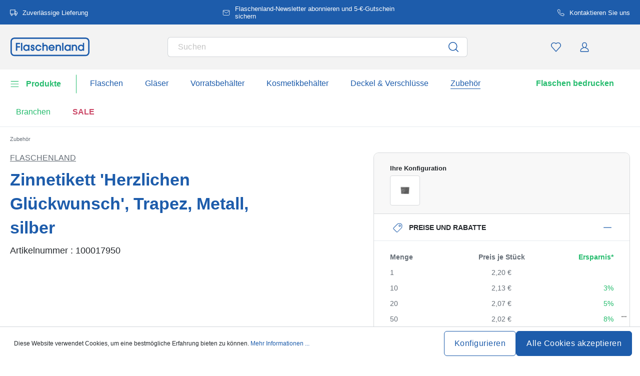

--- FILE ---
content_type: text/javascript
request_url: https://widgets.trustedshops.com/js/X768D438DBAE7A3FC903422B37AC46A31.js
body_size: 1429
content:
((e,t)=>{const a={shopInfo:{tsId:"X768D438DBAE7A3FC903422B37AC46A31",name:"Flaschenland.de",url:"www.flaschenland.de",language:"de",targetMarket:"DEU",ratingVariant:"WIDGET",eTrustedIds:{accountId:"acc-dad08df7-9535-43bd-baae-27ee96d51589",channelId:"chl-0f1255cb-e70c-4869-8d0c-01db48776ff4"},buyerProtection:{certificateType:"CLASSIC",certificateState:"PRODUCTION",mainProtectionCurrency:"EUR",classicProtectionAmount:100,maxProtectionDuration:30,plusProtectionAmount:2e4,basicProtectionAmount:100,firstCertified:"2020-11-17 12:30:15"},reviewSystem:{rating:{averageRating:4.64,averageRatingCount:2809,overallRatingCount:16624,distribution:{oneStar:90,twoStars:41,threeStars:104,fourStars:314,fiveStars:2260}},reviews:[{buyerFirstName:"Siegfried",buyerlastName:"T.",average:5,buyerStatement:"Die Flaschen sind sehr sauber und perfekt verpackt.",rawChangeDate:"2026-01-12T14:52:18.000Z",changeDate:"12.1.2026",transactionDate:"4.12.2025"},{average:3,buyerStatement:"Schnellere Antwort auf E-Mails",rawChangeDate:"2026-01-09T06:02:25.000Z",changeDate:"9.1.2026"},{average:5,buyerStatement:"tolle Abwicklung von der Bestellung bis zur Lieferung",rawChangeDate:"2026-01-07T14:33:54.000Z",changeDate:"7.1.2026"}]},features:["SHOP_CONSUMER_MEMBERSHIP","GUARANTEE_RECOG_CLASSIC_INTEGRATION","INDIVIDUAL_REVIEW_FORM","NET_RECOMMENDATION_SCORE","REVIEWS_AUTO_COLLECTION","DISABLE_REVIEWREQUEST_SENDING","MARS_EVENTS","MARS_REVIEWS","MARS_QUESTIONNAIRE","MARS_PUBLIC_QUESTIONNAIRE"],consentManagementType:"OFF",urls:{profileUrl:"https://www.trustedshops.de/bewertung/info_X768D438DBAE7A3FC903422B37AC46A31.html",profileUrlLegalSection:"https://www.trustedshops.de/bewertung/info_X768D438DBAE7A3FC903422B37AC46A31.html#legal-info",reviewLegalUrl:"https://help.etrusted.com/hc/de/articles/23970864566162"},contractStartDate:"2020-10-12 00:00:00",shopkeeper:{name:"Flaschenland GmbH",street:"Am Kirchenwald 1",country:"DE",city:"Ransbach-Baumbach",zip:"56235"},displayVariant:"full",variant:"full",twoLetterCountryCode:"DE"},"process.env":{STAGE:"prod"},externalConfig:{trustbadgeScriptUrl:"https://widgets.trustedshops.com/assets/trustbadge.js",cdnDomain:"widgets.trustedshops.com"},elementIdSuffix:"-98e3dadd90eb493088abdc5597a70810",buildTimestamp:"2026-01-14T05:30:36.496Z",buildStage:"prod"},r=a=>{const{trustbadgeScriptUrl:r}=a.externalConfig;let n=t.querySelector(`script[src="${r}"]`);n&&t.body.removeChild(n),n=t.createElement("script"),n.src=r,n.charset="utf-8",n.setAttribute("data-type","trustbadge-business-logic"),n.onerror=()=>{throw new Error(`The Trustbadge script could not be loaded from ${r}. Have you maybe selected an invalid TSID?`)},n.onload=()=>{e.trustbadge?.load(a)},t.body.appendChild(n)};"complete"===t.readyState?r(a):e.addEventListener("load",(()=>{r(a)}))})(window,document);

--- FILE ---
content_type: application/javascript
request_url: https://www.flaschenland.de/theme/66cd3edbbdaeec05b7237fff6b81894d/js/product-bundle-plugin.js
body_size: 5450
content:
(window.webpackJsonp=window.webpackJsonp||[]).push([["overdose-product-bundle-plugin"],{s46Q:function(e,t,r){"use strict";r.r(t);var n=r("FGIj"),i=r("gHbT"),o=r("9va6"),a=r.n(o);function c(e,t){for(var r=0;r<t.length;r++){var n=t[r];n.enumerable=n.enumerable||!1,n.configurable=!0,"value"in n&&(n.writable=!0),Object.defineProperty(e,n.key,n)}}var u=function(){function e(){!function(e,t){if(!(e instanceof t))throw new TypeError("Cannot call a class as a function")}(this,e)}var t,r,n;return t=e,n=[{key:"combine",value:function(e,t){var r=[];return e.forEach((function(e){t.forEach((function(t){var n=e.slice();n.push(t),r.push(n)}))})),r}}],(r=null)&&c(t.prototype,r),n&&c(t,n),e}();function l(e,t){for(var r=0;r<t.length;r++){var n=t[r];n.enumerable=n.enumerable||!1,n.configurable=!0,"value"in n&&(n.writable=!0),Object.defineProperty(e,n.key,n)}}var s=function(){function e(){!function(e,t){if(!(e instanceof t))throw new TypeError("Cannot call a class as a function")}(this,e),this.matrix=[]}var t,r,n;return t=e,n=[{key:"factory",value:function(t){var r=new e;return Object.entries(t.products).map((function(e){r.addMatrix(e[0],e[1].combinationMatrix)})),r}}],(r=[{key:"addMatrix",value:function(e,t){this.matrix[e]=t}},{key:"getCombinations",value:function(e){return this.matrix[e].combinations}},{key:"hasCombination",value:function(e,t){return this.matrix[e].combinations.hasOwnProperty(this.calculateHash(t))}},{key:"getVariantId",value:function(e,t){return this.matrix[e].combinationDetails[this.calculateHash(t)].variant_id}},{key:"calculateHash",value:function(e){return e.sort().join("-")}}])&&l(t.prototype,r),n&&l(t,n),e}();function d(e,t){for(var r=0;r<t.length;r++){var n=t[r];n.enumerable=n.enumerable||!1,n.configurable=!0,"value"in n&&(n.writable=!0),Object.defineProperty(e,n.key,n)}}function f(e,t){if(!(e instanceof t))throw new TypeError("Cannot call a class as a function")}var p=function e(t,r){var n=arguments.length>2&&void 0!==arguments[2]?arguments[2]:null;f(this,e),this.groupId=t,this.parentId=r,this.productId=n},h=function(){function e(t){f(this,e),this.metadataArray=t}var t,r,n;return t=e,n=[{key:"fromArray",value:function(t){return new e(t.map((function(e){return new p(e.groupId,e.parentId)})))}},{key:"fromParentTiles",value:function(t,r){var n,o=!(arguments.length>2&&void 0!==arguments[2])||arguments[2];return n=Array.from(i.a.querySelectorAll(t,r)).filter((function(e){return o?e.checked:e})).map((function(e){return{parentId:e.dataset.configuratorMasterParentId,groupId:e.dataset.configuratorGroupId}})),e.fromArray(n)}}],(r=[{key:"all",value:function(){return this.metadataArray}},{key:"parentIds",value:function(){return this.all().map((function(e){return e.parentId}))}},{key:"withNonEmptyFields",value:function(e){return this.all().filter((function(t){return e.filter((function(e){return t[e]})).length===e.length}))}},{key:"byGroupId",value:function(e){return this.all().filter((function(t){return t.groupId===e}))[0]}}])&&d(t.prototype,r),n&&d(t,n),e}();function v(e,t){for(var r=0;r<t.length;r++){var n=t[r];n.enumerable=n.enumerable||!1,n.configurable=!0,"value"in n&&(n.writable=!0),Object.defineProperty(e,n.key,n)}}var y=function(){function e(){!function(e,t){if(!(e instanceof t))throw new TypeError("Cannot call a class as a function")}(this,e)}var t,r,n;return t=e,n=[{key:"renderAll",value:function(e,t,r){var n=this;this.resetGroupLabels(e),t.all().forEach((function(t){t.parentId?r.hasOwnProperty(t.parentId)?n.renderConfigurableItemSelectedGroup(e,t,r):n.renderSimpleItemSelectedGroup(e,t):n.renderNothingSelectedGroup(e,t)}))}},{key:"resetGroupLabels",value:function(e){i.a.querySelectorAll(e,".bundle-configurator-group-container .val-active-variants",!1).forEach((function(e){var t=!0,r=!1,n=void 0;try{for(var i,o=e.children[Symbol.iterator]();!(t=(i=o.next()).done);t=!0){var a=i.value;a.classList.contains("active-variant")&&e.removeChild(a)}}catch(e){r=!0,n=e}finally{try{t||null==o.return||o.return()}finally{if(r)throw n}}}))}},{key:"renderNothingSelectedGroup",value:function(e,t){var r=i.a.querySelector(e,"#group-no-selection-translated").innerText,n=i.a.querySelector(e,'[aria-controls="bundle-group-'.concat(t.groupId,'"] .val-active-variants'),!1);n&&this.renderActiveOptions(n,r.replace("\n",""))}},{key:"renderSimpleItemSelectedGroup",value:function(e,t){var r=i.a.querySelector(e,'[aria-controls="bundle-group-'.concat(t.groupId,'"] .val-active-variants'),!1),n=i.a.querySelector(e,"#tab-".concat(t.parentId," .bundle-configurator-parent-product-label"),!1);n&&r&&this.renderActiveOptions(r,n.getAttribute("title"))}},{key:"renderConfigurableItemSelectedGroup",value:function(e,t,r){var n=this,o=[],a=i.a.querySelector(e,'[aria-controls="bundle-group-'.concat(t.groupId,'"] .val-active-variants'),!1),c=r[t.parentId][0].closest("li").querySelector('[for="'.concat(t.parentId,'"]')),u=c.getAttribute("title"),l=i.a.querySelector(c,".val-active-variants",!1);u&&o.push(u);var s=r[t.parentId].map((function(e){var t=e.labels[0].title,r=e.closest(".product-detail-configurator-group").querySelector(".product-detail-configurator-group-title");return r&&(r.children[0]&&r.removeChild(r.children[0]),n.renderActiveOptions(r,t)),t}));o=o.concat(s),a&&this.renderActiveOptions(a,o),l&&this.renderActiveOptions(l,s)}},{key:"renderActiveOptions",value:function(e,t){var r=document.createElement("span");r.className="active-variant",r.innerText=Array.isArray(t)?t.join(", "):t,e.appendChild(r)}}],(r=null)&&v(t.prototype,r),n&&v(t,n),e}(),m=r("k8s9");function g(e,t){for(var r=0;r<t.length;r++){var n=t[r];n.enumerable=n.enumerable||!1,n.configurable=!0,"value"in n&&(n.writable=!0),Object.defineProperty(e,n.key,n)}}var b=function(){function e(){!function(e,t){if(!(e instanceof t))throw new TypeError("Cannot call a class as a function")}(this,e)}var t,r,n;return t=e,n=[{key:"renderAll",value:function(e,t){var r=this;this.currentPreview=this.currentPreview||[];var n=i.a.querySelector(document,'[data-target="#bundle-group-'.concat(t,'"]')).closest(".bundle-configurator-group-container");if(!this.currentPreview[t]){var o=i.a.querySelector(document,".items-list-container",!1),a=i.a.querySelector(document,".selected-item-entry",!1);this.currentPreview[t]=a.cloneNode(!0),o.append(this.currentPreview[t]),this.currentPreview[t].setAttribute("data-accordion-target","#bundle-group-".concat(t))}if(n.classList.contains("d-none")?this.currentPreview[t].classList.add("d-none"):this.currentPreview[t].classList.remove("d-none"),e.includes("nolid")){if(!this.currentPreview[t].querySelector(".icon-dropdown")){var c=this.currentPreview[t].querySelector(".image-container"),u=n.querySelector("button .icon-dropdown").cloneNode(!0);c.prepend(u)}this.currentPreview[t].classList.add("no-lid"),this.currentPreview[t].setAttribute("data-preview-id","")}else this.currentPreview[t].getAttribute("data-preview-id")!==e&&(this._httpClient=new m.a,this._httpClient.get("/product/bundle-item/image/".concat(e),(function(n){if(JSON.parse(n).image){var i=document.querySelector("#bundle-group-".concat(t," .configurator-parent-tile-option:checked + .bundle-configurator-parent-product-label img")),o=i?i.getAttribute("alt"):"";i.setAttribute("src",JSON.parse(n).image),r.currentPreview[t].querySelector("img").setAttribute("alt",o),r.currentPreview[t].querySelector("img").setAttribute("title",o),r.currentPreview[t].querySelector("img").setAttribute("src",JSON.parse(n).image),r.currentPreview[t].setAttribute("data-preview-id",e),r.currentPreview[t].classList.remove("no-lid")}})));document.querySelectorAll("[data-accordion-target]").forEach((function(e){e.addEventListener("click",(function(){document.querySelector('[data-target="'.concat(e.dataset.accordionTarget,'"]')).click()}))})),window.PluginManager.initializePlugins()}}],(r=null)&&g(t.prototype,r),n&&g(t,n),e}();function P(e,t){for(var r=0;r<t.length;r++){var n=t[r];n.enumerable=n.enumerable||!1,n.configurable=!0,"value"in n&&(n.writable=!0),Object.defineProperty(e,n.key,n)}}var w=function(){function e(){!function(e,t){if(!(e instanceof t))throw new TypeError("Cannot call a class as a function")}(this,e)}var t,r,n;return t=e,n=[{key:"renderAll",value:function(e,t,r,n){var i=this;e.innerHTML="",t.withNonEmptyFields(["productId","groupId"]).forEach((function(t){i.createHiddenInputElements(r,n,t.productId,t.groupId).forEach((function(t){e.appendChild(t)}))}))}},{key:"createHiddenInputElements",value:function(e,t,r,n){var i=[];return["referencedId","groupId","quantity"].forEach((function(o){var a=document.createElement("input");a.type="hidden",a.classList.add("is-".concat(o,"-field")),a.name="lineItems["+e+"][configurator]["+n+"]["+o+"]","referencedId"===o?a.value=r:"groupId"===o?a.value=n:"quantity"===o&&(a.value=t),i.push(a)})),b.renderAll(r,n),i}}],(r=null)&&P(t.prototype,r),n&&P(t,n),e}();function C(e,t){for(var r=0;r<t.length;r++){var n=t[r];n.enumerable=n.enumerable||!1,n.configurable=!0,"value"in n&&(n.writable=!0),Object.defineProperty(e,n.key,n)}}var I=function(){function e(){!function(e,t){if(!(e instanceof t))throw new TypeError("Cannot call a class as a function")}(this,e)}var t,r,n;return t=e,n=[{key:"render",value:function(e){var t=e.withNonEmptyFields(["productId","groupId"]).map((function(e){return{productId:e.productId,groupId:e.groupId}})),r=new URL(location.href);r.searchParams.set("configurator",encodeURIComponent(JSON.stringify(t))),window.history.replaceState({additionalInformation:"Product Configuration Change"},document.title,r)}}],(r=null)&&C(t.prototype,r),n&&C(t,n),e}();function S(e,t){for(var r=0;r<t.length;r++){var n=t[r];n.enumerable=n.enumerable||!1,n.configurable=!0,"value"in n&&(n.writable=!0),Object.defineProperty(e,n.key,n)}}var k=function(){function e(t,r,n){!function(e,t){if(!(e instanceof t))throw new TypeError("Cannot call a class as a function")}(this,e),this.rootElement=t,this.rootDiameter=r,this.diameterData=n}var t,r,n;return t=e,(r=[{key:"renderAll",value:function(e){var t=this,r=i.a.querySelector(this.rootElement,'[data-bundle-group-type="cap_group"]',!1),n=i.a.querySelector(this.rootElement,'[data-bundle-group-type="shrink_group"]',!1);if(n&&r){var o=e.byGroupId(r.dataset.bundleGroupId),a=this.rootDiameter.finish;if(o&&o.productId){var c=this.getDiameterData(o.productId);this.rootDiameter.diameter<c.diameter?(a=c.finish,console.log("[Cap Product] Shrink Finish:",a)):console.log("[Main Product] Shrink Finish:",a)}if(a){var u=Array.from(i.a.querySelectorAll(n,"[data-configurator-master-parent-id]",!1)),l=u.map((function(e){var r=t.getDiameterData(e.value);return console.log("[Compare Shrink Finish] with:",r.finish),a&&r&&r.finish?a.toLowerCase()!==r.finish.toLowerCase()?e.value:null:e.value})).filter((function(e){return null!==e}));u.length===l.length?this.hideInactiveGroup(n.parentNode):this.showActiveGroup(n.parentNode)}}}},{key:"hideInactiveGroup",value:function(e){e.classList.add("d-none")}},{key:"showActiveGroup",value:function(e){e.classList.remove("d-none")}},{key:"getDiameterData",value:function(e){return void 0!==this.diameterData[e]?this.diameterData[e]:{diameter:0,finish:null}}}])&&S(t.prototype,r),n&&S(t,n),e}();function O(e,t){for(var r=0;r<t.length;r++){var n=t[r];n.enumerable=n.enumerable||!1,n.configurable=!0,"value"in n&&(n.writable=!0),Object.defineProperty(e,n.key,n)}}var E=function(){function e(){!function(e,t){if(!(e instanceof t))throw new TypeError("Cannot call a class as a function")}(this,e),this.unitPrices=[],this.matrix=[]}var t,r,n;return t=e,n=[{key:"factory",value:function(t){var r=new e;return Object.entries(t.prices).map((function(e){e[1].unitPrice?r.addUnitPrice(e[0],e[1].unitPrice):r.addMatrix(e[0],e[1].matrix)})),r}}],(r=[{key:"addUnitPrice",value:function(e,t){this.unitPrices[e]=t}},{key:"addMatrix",value:function(e,t){t.slice(-1)[0][1]=Number.MAX_SAFE_INTEGER,this.matrix[e]=t}},{key:"getPriceForQty",value:function(e,t){if(!this.hasMatrix(e))return this.unitPrices[e]?this.unitPrices[e]:0;for(var r in this.matrix[e])if(t<=this.matrix[e][r][1])return this.matrix[e][r][0];return 0}},{key:"hasMatrix",value:function(e){return void 0!==this.matrix[e]}}])&&O(t.prototype,r),n&&O(t,n),e}(),A=r("Cxgn");function q(e,t){for(var r=0;r<t.length;r++){var n=t[r];n.enumerable=n.enumerable||!1,n.configurable=!0,"value"in n&&(n.writable=!0),Object.defineProperty(e,n.key,n)}}var x=function(){function e(t,r){!function(e,t){if(!(e instanceof t))throw new TypeError("Cannot call a class as a function")}(this,e),this.priceMatrix=t,this.totalPriceContainer=document.querySelector(r.totalPriceContainerSelector),this.discountPriceContainer=document.querySelector(r.discountPriceContainerSelector),this.savePercentageContainer=document.querySelector(r.savePercentageContainerSelector),this.savePercentageContentContainer=document.querySelector(r.savePercentageContentContainerSelector),this.quantityPriceRows=document.querySelectorAll(".product-block-prices-row")}var t,r,n;return t=e,n=[{key:"matrixSmallestPrice",value:function(){var e=arguments.length>0&&void 0!==arguments[0]?arguments[0]:[],t=arguments.length>1&&void 0!==arguments[1]?arguments[1]:{},r=arguments.length>2?arguments[2]:void 0,n={};return Object.entries(e).forEach((function(e){var i=0;Object.entries(e[1].combinationDetails).forEach((function(e){var n=t.getPriceForQty(e[1].variant_id,r);(n<i||0===i)&&(i=n)})),n[e[0]]=i})),n}},{key:"formatPercentage",value:function(e){return e<1?"<1":Math.trunc(e).toString()}},{key:"formatPrice",value:function(e){return this.currency=document.querySelector("[data-fl-currency]").dataset.flCurrency.replace(/\s/g,""),document.querySelector(".product-block-prices-row").dataset.flPrice.includes(".")?"".concat(this.currency)+e.toFixed(2):e.toFixed(2).replace(".",",")+" ".concat(this.currency)}}],(r=[{key:"renderAll",value:function(t,r){var n=this,i=arguments.length>2&&void 0!==arguments[2]?arguments[2]:null,o=arguments.length>3&&void 0!==arguments[3]?arguments[3]:null,a=Number(this.totalPriceContainer.dataset.originalPrice),c=Number(this.totalPriceContainer.dataset.mainTotalPrice),u=0,l=0;t.all().forEach((function(e){u+=n.priceMatrix.getPriceForQty(e.productId,1),l+=n.priceMatrix.getPriceForQty(e.productId,r)}));var s=u+a,d=l+c;this.totalPriceContainer.innerText=e.formatPrice(d),s>d&&this.renderDiscount(s,d),this.renderQuantityDiscountPrices(t),this.renderPriceAllVariations(i,r,o)}},{key:"renderQuantityDiscountPrices",value:function(t){var r,n,i=this;this.quantityPriceRows.forEach((function(o,a){var c=0,u=parseInt(o.dataset.flMin),l=Number(o.dataset.flPrice.replace(",","."));t.all().forEach((function(e){c+=i.priceMatrix.getPriceForQty(e.productId,u)}));var s=c+l;o.querySelector(".product-block-price div").innerHTML=e.formatPrice(s),0===a?r=s:(n=Math.floor((r-s)/r*100),o.querySelector(".product-block-saved-percent").innerHTML=n+"%",o.setAttribute("data-fl-percent",n)),A.a.initializePlugin("ValDisplayStartingPrice","[data-starting-price-pdp]")}))}},{key:"renderPriceAllVariations",value:function(t,r,n){var i=this;t.all().forEach((function(t){var o=document.getElementById("val-per-piece-".concat(t.parentId));if(o){var a=o.querySelector(".val-start-from"),c=o.querySelector(".val-per-piece"),u=e.formatPrice(i.priceMatrix.getPriceForQty(t.productId,r)),l=e.formatPrice(n[t.parentId]);a.innerHTML=a.dataset.snippet.split("%price%").join(l),c.innerHTML=c.dataset.snippet.split("%price%").join(u)}}))}},{key:"renderDiscount",value:function(t,r){this.discountPriceContainer.innerText=e.formatPrice(t),this.discountPriceContainer.classList.remove("d-none");var n=100*(1-r/t);n>0&&(this.savePercentageContentContainer.innerText=e.formatPercentage(n),this.savePercentageContainer.classList.remove("d-none"))}}])&&q(t.prototype,r),n&&q(t,n),e}(),T=r("ERap");function L(e){return(L="function"==typeof Symbol&&"symbol"==typeof Symbol.iterator?function(e){return typeof e}:function(e){return e&&"function"==typeof Symbol&&e.constructor===Symbol&&e!==Symbol.prototype?"symbol":typeof e})(e)}function M(e){return function(e){if(Array.isArray(e))return j(e)}(e)||function(e){if("undefined"!=typeof Symbol&&Symbol.iterator in Object(e))return Array.from(e)}(e)||function(e,t){if(!e)return;if("string"==typeof e)return j(e,t);var r=Object.prototype.toString.call(e).slice(8,-1);"Object"===r&&e.constructor&&(r=e.constructor.name);if("Map"===r||"Set"===r)return Array.from(e);if("Arguments"===r||/^(?:Ui|I)nt(?:8|16|32)(?:Clamped)?Array$/.test(r))return j(e,t)}(e)||function(){throw new TypeError("Invalid attempt to spread non-iterable instance.\nIn order to be iterable, non-array objects must have a [Symbol.iterator]() method.")}()}function j(e,t){(null==t||t>e.length)&&(t=e.length);for(var r=0,n=new Array(t);r<t;r++)n[r]=e[r];return n}function D(e,t){if(!(e instanceof t))throw new TypeError("Cannot call a class as a function")}function F(e,t){for(var r=0;r<t.length;r++){var n=t[r];n.enumerable=n.enumerable||!1,n.configurable=!0,"value"in n&&(n.writable=!0),Object.defineProperty(e,n.key,n)}}function _(e,t){return!t||"object"!==L(t)&&"function"!=typeof t?function(e){if(void 0===e)throw new ReferenceError("this hasn't been initialised - super() hasn't been called");return e}(e):t}function G(e){return(G=Object.setPrototypeOf?Object.getPrototypeOf:function(e){return e.__proto__||Object.getPrototypeOf(e)})(e)}function N(e,t){return(N=Object.setPrototypeOf||function(e,t){return e.__proto__=t,e})(e,t)}var R,H,Q,B=function(e){function t(){return D(this,t),_(this,G(t).apply(this,arguments))}var r,n,o;return function(e,t){if("function"!=typeof t&&null!==t)throw new TypeError("Super expression must either be null or a function");e.prototype=Object.create(t&&t.prototype,{constructor:{value:e,writable:!0,configurable:!0}}),t&&N(e,t)}(t,e),r=t,(n=[{key:"init",value:function(){null!==this.options.storefrontData&&(this.configuratorParentTileOptions=i.a.querySelectorAll(this.el,this.options.configuratorParentTileOption,!1),this.configuratorParentTileOptions&&(this.configuratorChildTileOptions=i.a.querySelectorAll(this.el,this.options.configuratorChildTileOption,!1),this.hiddenInputsContainer=document.getElementById(this.options.hiddenInputsContainerId),this.mainProductId=this.el.dataset.odBundleMainProductId,this.quantityField=i.a.querySelector(document,this.options.quantityFieldSelector,!1),this.bundleGalleryContainer=i.a.querySelector(document,this.options.bundleGallerySelector,!1),this.combinationMatrix=s.factory(this.options.storefrontData),this.priceRenderer=new x(new E.factory(this.options.storefrontData),this.options.pricingOptions),this.shrinkCapRenderer=new k(this.el,this.options.storefrontData.root_diameter,this.options.storefrontData.diameter),this.addEventListeners(),this.onConfigurationChanged()))}},{key:"addEventListeners",value:function(){var e=this;T.a.iterate(this.configuratorParentTileOptions,(function(t){t.addEventListener("change",(function(t){return e.onParentProductChanged(t.target)}))})),T.a.iterate(this.configuratorChildTileOptions,(function(t){t.addEventListener("change",(function(t){return e.onGroupPropertyChanged(t.target)}))})),this.quantityField&&(this.quantityField.addEventListener("change",(function(){e.updatePrice()})),this.quantityField.addEventListener("groupPriceUpdate",(function(){e.updatePrice()})))}},{key:"onParentProductChanged",value:function(e){i.a.querySelectorAll(e.closest("ul"),this.options.configuratorParentTileOption).forEach((function(t){var r=t.closest(".od-bundle-configurator-tab-item");r.classList.remove("active"),t.checked=e.id===t.id,e.id===t.id&&r.classList.add("active")})),this.onConfigurationChanged(!0)}},{key:"onGroupPropertyChanged",value:function(e){var t=e.dataset.configuratorParentId,r=e.value,n=i.a.querySelectorAll(e.form,'input[type="radio"]'),o=Array.from(n).filter((function(e){return!0===e.checked})).map((function(e){return e.value})),a=o;if(!this.combinationMatrix.hasCombination(t,o)){var c=this.findNewCompatibleOptionIds(t,r,o);n.forEach((function(e){o.includes(e.value)&&e.value!==r&&(e.checked=!1),-1!==c.indexOf(e.value)&&(e.checked=!0)})),a=c}this.processIncompatibleOptions(t,n,a),this.onConfigurationChanged(!0)}},{key:"getCurrentMetadata",value:function(){var e=this,t=arguments.length>0&&void 0!==arguments[0]&&arguments[0],r=!(arguments.length>1&&void 0!==arguments[1])||arguments[1],n=h.fromParentTiles(this.el,this.options.configuratorParentTileOption,r),o=n.parentIds(),c=Array.from(i.a.querySelectorAll(this.el,this.options.configuratorChildTileOption)),u=a.a.groupBy(c.filter((function(e){return e.checked&&o.includes(e.dataset.configuratorParentId)})),"dataset.configuratorParentId");return t?u:(n.all().forEach((function(t){if(u.hasOwnProperty(t.parentId)){var r=u[t.parentId].map((function(e){return e.value}));t.productId=e.combinationMatrix.getVariantId(t.parentId,r)}else t.productId=t.parentId})),n)}},{key:"onConfigurationChanged",value:function(){var e=arguments.length>0&&void 0!==arguments[0]&&arguments[0],t=this.getCurrentMetadata(),r=this.getCurrentMetadata(!0);this.shrinkCapRenderer.renderAll(t),y.renderAll(this.el,t,r),this.quantityField&&w.renderAll(this.hiddenInputsContainer,t,this.mainProductId,this.quantityField.value),e&&I.render(t),this.updatePrice(t)}},{key:"updatePrice",value:function(){var e=arguments.length>0&&void 0!==arguments[0]?arguments[0]:null;null===e&&(e=this.getCurrentMetadata());var t=this.getCurrentMetadata(!1,!1),r=x.matrixSmallestPrice(this.combinationMatrix.matrix,this.priceRenderer.priceMatrix,this.quantityField.value);return this.priceRenderer.renderAll(e,this.quantityField.value,t,r)}},{key:"findNewCompatibleOptionIds",value:function(e,t,r){var n=Object.values(this.combinationMatrix.getCombinations(e)).map((function(e){return{possibleOptionIds:e,matchingOptionCount:a.a.intersection(r,e).filter((function(e){return e===t})).length}}));return a.a.orderBy(n,["matchingOptionCount"],["desc"])[0].possibleOptionIds}},{key:"processIncompatibleOptions",value:function(e,t,r){var n=this,i=Array.from(t).filter((function(e){return-1!==r.indexOf(e.value)})),o=[];i.forEach((function(i){var a=r.filter((function(e){return e!==i.value})),c=Array.from(t).filter((function(e){return i.name===e.name&&i.value!==e.value})).map((function(e){return e.value}));u.combine([a],c).forEach((function(t){var r;n.combinationMatrix.hasCombination(e,M(t))||(r=o).push.apply(r,M(t))}))})),o=a.a.difference(o,r),t.forEach((function(e){-1!==o.indexOf(e.value)?(e.classList.remove(n.options.classIsCombinable),e.labels[0].classList.remove(n.options.classIsCombinable)):(e.classList.add(n.options.classIsCombinable),e.labels[0].classList.add(n.options.classIsCombinable))}))}}])&&F(r.prototype,n),o&&F(r,o),t}(n.a);function V(e){return(V="function"==typeof Symbol&&"symbol"==typeof Symbol.iterator?function(e){return typeof e}:function(e){return e&&"function"==typeof Symbol&&e.constructor===Symbol&&e!==Symbol.prototype?"symbol":typeof e})(e)}function J(e,t){if(!(e instanceof t))throw new TypeError("Cannot call a class as a function")}function U(e,t){for(var r=0;r<t.length;r++){var n=t[r];n.enumerable=n.enumerable||!1,n.configurable=!0,"value"in n&&(n.writable=!0),Object.defineProperty(e,n.key,n)}}function z(e,t){return!t||"object"!==V(t)&&"function"!=typeof t?function(e){if(void 0===e)throw new ReferenceError("this hasn't been initialised - super() hasn't been called");return e}(e):t}function X(e){return(X=Object.setPrototypeOf?Object.getPrototypeOf:function(e){return e.__proto__||Object.getPrototypeOf(e)})(e)}function Y(e,t){return(Y=Object.setPrototypeOf||function(e,t){return e.__proto__=t,e})(e,t)}Q={storefrontData:null,classIsCombinable:"is-combinable",configuratorParentTileOption:".configurator-parent-tile-option",configuratorChildTileOption:".configurator-child-tile-option",hiddenInputsContainerId:"fl-bundle-configurator-selected-inputs-container",quantityFieldSelector:"#productDetailPageBuyProductForm .quantity-input-number",bundleGallerySelector:".cms-element-image-gallery .bundle-selected-items .items-list-container",pricingOptions:{totalPriceContainerSelector:".add-to-cart-area .total-price-container .total-price-number",discountPriceContainerSelector:".add-to-cart-area .total-price-container .discount-price-content",savePercentageContainerSelector:".add-to-cart-area .product-total-price-area .total-price-save-container",savePercentageContentContainerSelector:".add-to-cart-area .product-total-price-area .total-price-save-percent"}},(H="options")in(R=B)?Object.defineProperty(R,H,{value:Q,enumerable:!0,configurable:!0,writable:!0}):R[H]=Q;var W=function(e){function t(){return J(this,t),z(this,X(t).apply(this,arguments))}var r,n,i;return function(e,t){if("function"!=typeof t&&null!==t)throw new TypeError("Super expression must either be null or a function");e.prototype=Object.create(t&&t.prototype,{constructor:{value:e,writable:!0,configurable:!0}}),t&&Y(e,t)}(t,e),r=t,(n=[{key:"init",value:function(){this.registerEvents()}},{key:"registerEvents",value:function(){var e=this;this.el.addEventListener("mouseenter",(function(){e.magnify(".magnified-img",8)}))}},{key:"magnify",value:function(e,t){var r,n,i,o;function a(e){var a,c,u;e.preventDefault(),a=function(e){var t,n=0,i=0;return e=e||window.event,t=r.getBoundingClientRect(),n=e.pageX-t.left,i=e.pageY-t.top,n-=window.pageXOffset,i-=window.pageYOffset,{x:n,y:i}}(e),c=a.x,u=a.y,c>60-i/t&&(c=60-i/t),c<i/t&&(c=i/t),u>60-o/t&&(u=60-o/t),u<o/t&&(u=o/t),n.style.left=c-i+"px",n.style.top=u-o+"px",n.style.backgroundPosition="-"+(c*t-i+3)+"px -"+(u*t-o+3)+"px"}r=this.el.querySelector(e),(n=document.createElement("DIV")).setAttribute("class","img-magnifier-glass"),document.querySelector(".bundle-selected-items").appendChild(n),n.style.backgroundImage="url('"+r.src+"')",n.style.backgroundRepeat="no-repeat",n.style.backgroundSize=60*t+"px "+60*t+"px",i=n.offsetWidth/2,o=n.offsetHeight/2,n.addEventListener("mousemove",a),r.addEventListener("mousemove",a),n.addEventListener("touchmove",a),r.addEventListener("touchmove",a),this.el.addEventListener("mouseleave",(function(){n.remove()}))}}])&&U(r.prototype,n),i&&U(r,i),t}(n.a),$=window.PluginManager;$.register("ValMagnify",W,"[data-custom-magnify]"),$.register("OdConfigurator",B,"[data-od-configurator]")}},[["s46Q","runtime","vendor-node","vendor-shared"]]]);
